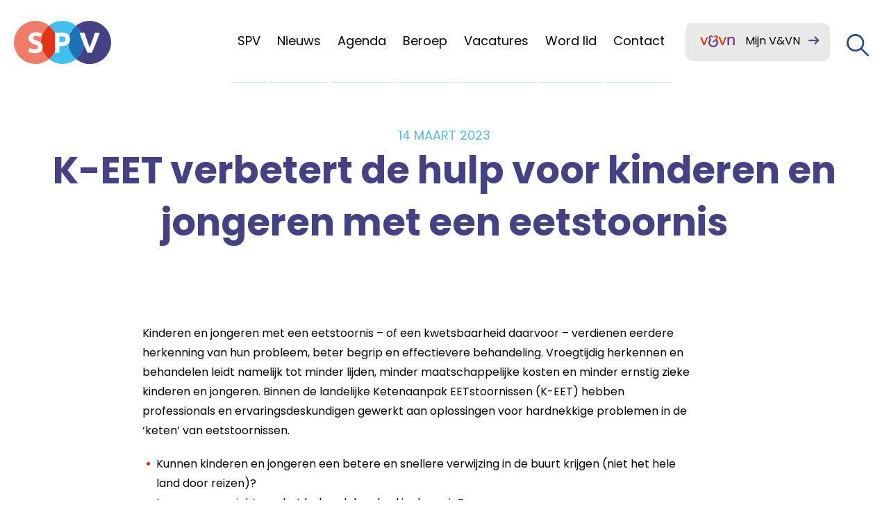

--- FILE ---
content_type: text/html; charset=UTF-8
request_url: https://venvn-spv.nl/k-eet-verbetert-de-hulp-voor-kinderen-en-jongeren-met-een-eetstoornis/
body_size: 6312
content:

<!DOCTYPE html>
<html class="no-js" lang="nl-NL">

<head>
	<meta charset="UTF-8">
	<meta http-equiv="X-UA-Compatible" content="IE=edge">
	<meta name="viewport" content="width=device-width, initial-scale=1.0">
	<meta class="foundation-mq">

	<!-- Favicons -->
	
<link rel="apple-touch-icon" sizes="180x180" href="https://venvn-spv.nl/wp-content/themes/raadhuis/dist/assets/img/favicons/apple-touch-icon.png">
<link rel="icon" type="image/png" sizes="32x32" href="https://venvn-spv.nl/wp-content/themes/raadhuis/dist/assets/img/favicons/favicon-32x32.png">
<link rel="icon" type="image/png" sizes="16x16" href="https://venvn-spv.nl/wp-content/themes/raadhuis/dist/assets/img/favicons/favicon-16x16.png">
<link rel="manifest" href="https://venvn-spv.nl/wp-content/themes/raadhuis/dist/assets/img/favicons/site.webmanifest">
<link rel="mask-icon" href="https://venvn-spv.nl/wp-content/themes/raadhuis/dist/assets/img/favicons/safari-pinned-tab.svg" color="#ffffff">
<meta name="msapplication-TileColor" content="#ffffff">
<meta name="theme-color" content="#ffffff">
	<link rel="pingback" href="https://venvn-spv.nl/xmlrpc.php">

	<meta name='robots' content='index, follow, max-image-preview:large, max-snippet:-1, max-video-preview:-1' />

	<!-- This site is optimized with the Yoast SEO plugin v26.8 - https://yoast.com/product/yoast-seo-wordpress/ -->
	<title>K-EET verbetert de hulp voor kinderen en jongeren met een eetstoornis - V&amp;VN SPV</title>
	<link rel="canonical" href="https://venvn-spv.nl/k-eet-verbetert-de-hulp-voor-kinderen-en-jongeren-met-een-eetstoornis/" />
	<meta property="og:locale" content="nl_NL" />
	<meta property="og:type" content="article" />
	<meta property="og:title" content="K-EET verbetert de hulp voor kinderen en jongeren met een eetstoornis - V&amp;VN SPV" />
	<meta property="og:url" content="https://venvn-spv.nl/k-eet-verbetert-de-hulp-voor-kinderen-en-jongeren-met-een-eetstoornis/" />
	<meta property="og:site_name" content="V&amp;VN SPV" />
	<meta property="article:published_time" content="2023-03-14T05:58:36+00:00" />
	<meta property="article:modified_time" content="2023-03-14T05:59:59+00:00" />
	<meta property="og:image" content="https://venvn-spv.nl/wp-content/uploads/2023/03/keet.jpg" />
	<meta property="og:image:width" content="900" />
	<meta property="og:image:height" content="600" />
	<meta property="og:image:type" content="image/jpeg" />
	<meta name="author" content="Bert" />
	<meta name="twitter:card" content="summary_large_image" />
	<meta name="twitter:label1" content="Geschreven door" />
	<meta name="twitter:data1" content="Bert" />
	<script type="application/ld+json" class="yoast-schema-graph">{"@context":"https://schema.org","@graph":[{"@type":"Article","@id":"https://venvn-spv.nl/k-eet-verbetert-de-hulp-voor-kinderen-en-jongeren-met-een-eetstoornis/#article","isPartOf":{"@id":"https://venvn-spv.nl/k-eet-verbetert-de-hulp-voor-kinderen-en-jongeren-met-een-eetstoornis/"},"author":{"name":"Bert","@id":"https://venvn-spv.nl/#/schema/person/4928aaee47ff35fb7fc1553f12014455"},"headline":"K-EET verbetert de hulp voor kinderen en jongeren met een eetstoornis","datePublished":"2023-03-14T05:58:36+00:00","dateModified":"2023-03-14T05:59:59+00:00","mainEntityOfPage":{"@id":"https://venvn-spv.nl/k-eet-verbetert-de-hulp-voor-kinderen-en-jongeren-met-een-eetstoornis/"},"wordCount":11,"image":{"@id":"https://venvn-spv.nl/k-eet-verbetert-de-hulp-voor-kinderen-en-jongeren-met-een-eetstoornis/#primaryimage"},"thumbnailUrl":"https://venvn-spv.nl/wp-content/uploads/2023/03/keet.jpg","articleSection":["Geen categorie"],"inLanguage":"nl-NL"},{"@type":"WebPage","@id":"https://venvn-spv.nl/k-eet-verbetert-de-hulp-voor-kinderen-en-jongeren-met-een-eetstoornis/","url":"https://venvn-spv.nl/k-eet-verbetert-de-hulp-voor-kinderen-en-jongeren-met-een-eetstoornis/","name":"K-EET verbetert de hulp voor kinderen en jongeren met een eetstoornis - V&amp;VN SPV","isPartOf":{"@id":"https://venvn-spv.nl/#website"},"primaryImageOfPage":{"@id":"https://venvn-spv.nl/k-eet-verbetert-de-hulp-voor-kinderen-en-jongeren-met-een-eetstoornis/#primaryimage"},"image":{"@id":"https://venvn-spv.nl/k-eet-verbetert-de-hulp-voor-kinderen-en-jongeren-met-een-eetstoornis/#primaryimage"},"thumbnailUrl":"https://venvn-spv.nl/wp-content/uploads/2023/03/keet.jpg","datePublished":"2023-03-14T05:58:36+00:00","dateModified":"2023-03-14T05:59:59+00:00","author":{"@id":"https://venvn-spv.nl/#/schema/person/4928aaee47ff35fb7fc1553f12014455"},"breadcrumb":{"@id":"https://venvn-spv.nl/k-eet-verbetert-de-hulp-voor-kinderen-en-jongeren-met-een-eetstoornis/#breadcrumb"},"inLanguage":"nl-NL","potentialAction":[{"@type":"ReadAction","target":["https://venvn-spv.nl/k-eet-verbetert-de-hulp-voor-kinderen-en-jongeren-met-een-eetstoornis/"]}]},{"@type":"ImageObject","inLanguage":"nl-NL","@id":"https://venvn-spv.nl/k-eet-verbetert-de-hulp-voor-kinderen-en-jongeren-met-een-eetstoornis/#primaryimage","url":"https://venvn-spv.nl/wp-content/uploads/2023/03/keet.jpg","contentUrl":"https://venvn-spv.nl/wp-content/uploads/2023/03/keet.jpg","width":900,"height":600},{"@type":"BreadcrumbList","@id":"https://venvn-spv.nl/k-eet-verbetert-de-hulp-voor-kinderen-en-jongeren-met-een-eetstoornis/#breadcrumb","itemListElement":[{"@type":"ListItem","position":1,"name":"Home","item":"https://venvn-spv.nl/"},{"@type":"ListItem","position":2,"name":"K-EET verbetert de hulp voor kinderen en jongeren met een eetstoornis"}]},{"@type":"WebSite","@id":"https://venvn-spv.nl/#website","url":"https://venvn-spv.nl/","name":"V&amp;VN SPV","description":"Sterk, waardevol en verantwoordelijk. Dat is V&amp;VN-SPV","potentialAction":[{"@type":"SearchAction","target":{"@type":"EntryPoint","urlTemplate":"https://venvn-spv.nl/?s={search_term_string}"},"query-input":{"@type":"PropertyValueSpecification","valueRequired":true,"valueName":"search_term_string"}}],"inLanguage":"nl-NL"},{"@type":"Person","@id":"https://venvn-spv.nl/#/schema/person/4928aaee47ff35fb7fc1553f12014455","name":"Bert","image":{"@type":"ImageObject","inLanguage":"nl-NL","@id":"https://venvn-spv.nl/#/schema/person/image/","url":"https://secure.gravatar.com/avatar/6d5b281a2f495a03e52ae201834144311d70e3ec4e2193259746a137c93247d5?s=96&d=mm&r=g","contentUrl":"https://secure.gravatar.com/avatar/6d5b281a2f495a03e52ae201834144311d70e3ec4e2193259746a137c93247d5?s=96&d=mm&r=g","caption":"Bert"}}]}</script>
	<!-- / Yoast SEO plugin. -->


<link rel='dns-prefetch' href='//www.google.com' />
<link rel="alternate" type="application/rss+xml" title="V&amp;VN SPV &raquo; feed" href="https://venvn-spv.nl/feed/" />
<link rel="alternate" title="oEmbed (JSON)" type="application/json+oembed" href="https://venvn-spv.nl/wp-json/oembed/1.0/embed?url=https%3A%2F%2Fvenvn-spv.nl%2Fk-eet-verbetert-de-hulp-voor-kinderen-en-jongeren-met-een-eetstoornis%2F" />
<link rel="alternate" title="oEmbed (XML)" type="text/xml+oembed" href="https://venvn-spv.nl/wp-json/oembed/1.0/embed?url=https%3A%2F%2Fvenvn-spv.nl%2Fk-eet-verbetert-de-hulp-voor-kinderen-en-jongeren-met-een-eetstoornis%2F&#038;format=xml" />
<style id='wp-img-auto-sizes-contain-inline-css' type='text/css'>
img:is([sizes=auto i],[sizes^="auto," i]){contain-intrinsic-size:3000px 1500px}
/*# sourceURL=wp-img-auto-sizes-contain-inline-css */
</style>
<link rel='stylesheet' id='app-css-css' href='https://venvn-spv.nl/wp-content/themes/raadhuis/dist/assets/css/app.css?ver=1761202772' type='text/css' media='all' />
<style id='wp-block-library-inline-css' type='text/css'>
:root{--wp-block-synced-color:#7a00df;--wp-block-synced-color--rgb:122,0,223;--wp-bound-block-color:var(--wp-block-synced-color);--wp-editor-canvas-background:#ddd;--wp-admin-theme-color:#007cba;--wp-admin-theme-color--rgb:0,124,186;--wp-admin-theme-color-darker-10:#006ba1;--wp-admin-theme-color-darker-10--rgb:0,107,160.5;--wp-admin-theme-color-darker-20:#005a87;--wp-admin-theme-color-darker-20--rgb:0,90,135;--wp-admin-border-width-focus:2px}@media (min-resolution:192dpi){:root{--wp-admin-border-width-focus:1.5px}}.wp-element-button{cursor:pointer}:root .has-very-light-gray-background-color{background-color:#eee}:root .has-very-dark-gray-background-color{background-color:#313131}:root .has-very-light-gray-color{color:#eee}:root .has-very-dark-gray-color{color:#313131}:root .has-vivid-green-cyan-to-vivid-cyan-blue-gradient-background{background:linear-gradient(135deg,#00d084,#0693e3)}:root .has-purple-crush-gradient-background{background:linear-gradient(135deg,#34e2e4,#4721fb 50%,#ab1dfe)}:root .has-hazy-dawn-gradient-background{background:linear-gradient(135deg,#faaca8,#dad0ec)}:root .has-subdued-olive-gradient-background{background:linear-gradient(135deg,#fafae1,#67a671)}:root .has-atomic-cream-gradient-background{background:linear-gradient(135deg,#fdd79a,#004a59)}:root .has-nightshade-gradient-background{background:linear-gradient(135deg,#330968,#31cdcf)}:root .has-midnight-gradient-background{background:linear-gradient(135deg,#020381,#2874fc)}:root{--wp--preset--font-size--normal:16px;--wp--preset--font-size--huge:42px}.has-regular-font-size{font-size:1em}.has-larger-font-size{font-size:2.625em}.has-normal-font-size{font-size:var(--wp--preset--font-size--normal)}.has-huge-font-size{font-size:var(--wp--preset--font-size--huge)}.has-text-align-center{text-align:center}.has-text-align-left{text-align:left}.has-text-align-right{text-align:right}.has-fit-text{white-space:nowrap!important}#end-resizable-editor-section{display:none}.aligncenter{clear:both}.items-justified-left{justify-content:flex-start}.items-justified-center{justify-content:center}.items-justified-right{justify-content:flex-end}.items-justified-space-between{justify-content:space-between}.screen-reader-text{border:0;clip-path:inset(50%);height:1px;margin:-1px;overflow:hidden;padding:0;position:absolute;width:1px;word-wrap:normal!important}.screen-reader-text:focus{background-color:#ddd;clip-path:none;color:#444;display:block;font-size:1em;height:auto;left:5px;line-height:normal;padding:15px 23px 14px;text-decoration:none;top:5px;width:auto;z-index:100000}html :where(.has-border-color){border-style:solid}html :where([style*=border-top-color]){border-top-style:solid}html :where([style*=border-right-color]){border-right-style:solid}html :where([style*=border-bottom-color]){border-bottom-style:solid}html :where([style*=border-left-color]){border-left-style:solid}html :where([style*=border-width]){border-style:solid}html :where([style*=border-top-width]){border-top-style:solid}html :where([style*=border-right-width]){border-right-style:solid}html :where([style*=border-bottom-width]){border-bottom-style:solid}html :where([style*=border-left-width]){border-left-style:solid}html :where(img[class*=wp-image-]){height:auto;max-width:100%}:where(figure){margin:0 0 1em}html :where(.is-position-sticky){--wp-admin--admin-bar--position-offset:var(--wp-admin--admin-bar--height,0px)}@media screen and (max-width:600px){html :where(.is-position-sticky){--wp-admin--admin-bar--position-offset:0px}}

/*# sourceURL=wp-block-library-inline-css */
</style>
<style id='classic-theme-styles-inline-css' type='text/css'>
/*! This file is auto-generated */
.wp-block-button__link{color:#fff;background-color:#32373c;border-radius:9999px;box-shadow:none;text-decoration:none;padding:calc(.667em + 2px) calc(1.333em + 2px);font-size:1.125em}.wp-block-file__button{background:#32373c;color:#fff;text-decoration:none}
/*# sourceURL=/wp-includes/css/classic-themes.min.css */
</style>
<script type="text/javascript" src="https://venvn-spv.nl/wp-includes/js/jquery/jquery.min.js?ver=3.7.1" id="jquery-core-js"></script>
<script type="text/javascript" src="https://venvn-spv.nl/wp-includes/js/jquery/jquery-migrate.min.js?ver=3.4.1" id="jquery-migrate-js"></script>
<script type="text/javascript" src="https://venvn-spv.nl/wp-content/themes/raadhuis/dist/assets/js/app.js?ver=1761202773" id="app-js-js"></script>
<link rel="https://api.w.org/" href="https://venvn-spv.nl/wp-json/" /><link rel="alternate" title="JSON" type="application/json" href="https://venvn-spv.nl/wp-json/wp/v2/posts/3416" /><link rel='shortlink' href='https://venvn-spv.nl/?p=3416' />
<link rel="icon" href="https://venvn-spv.nl/wp-content/uploads/2022/05/android-chrome-256x256WA-60x60.png" sizes="32x32" />
<link rel="icon" href="https://venvn-spv.nl/wp-content/uploads/2022/05/android-chrome-256x256WA-200x200.png" sizes="192x192" />
<link rel="apple-touch-icon" href="https://venvn-spv.nl/wp-content/uploads/2022/05/android-chrome-256x256WA-200x200.png" />
<meta name="msapplication-TileImage" content="https://venvn-spv.nl/wp-content/uploads/2022/05/android-chrome-256x256WA.png" />

	
	<!-- Google Tag Manager -->
	<script>
		(function(w,d,s,l,i){w[l]=w[l]||[];w[l].push({'gtm.start':
		new Date().getTime(),event:'gtm.js'});var f=d.getElementsByTagName(s)[0],
		j=d.createElement(s),dl=l!='dataLayer'?'&l='+l:'';j.async=true;j.src=
		'https://www.googletagmanager.com/gtm.js?id='+i+dl;f.parentNode.insertBefore(j,f);
		})(window,document,'script','dataLayer','GTM-57WJJM4');
	</script>
	<!-- End Google Tag Manager -->
</head>

<body class="wp-singular post-template-default single single-post postid-3416 single-format-standard wp-embed-responsive wp-theme-raadhuis preload single single-news">
	
	<!-- Google Tag Manager (noscript) -->
	<noscript><iframe src="https://www.googletagmanager.com/ns.html?id=GTM-57WJJM4"
	height="0" width="0" style="display:none;visibility:hidden"></iframe></noscript>
	<!-- End Google Tag Manager (noscript) -->

	<div id="wrapper">
		<header class="header">
			<div class="row expanded">
				<div class="column small-12 top-nav">
					<a href="https://venvn-spv.nl" class="logo" title="Logo">
						<img src="https://venvn-spv.nl/wp-content/themes/raadhuis/dist/assets/img/logo.svg" alt="Logo" />
					</a>
					<nav class="main-nav" role="navigation">
						<ul id="nav-main" class="medium-horizontal menu" data-responsive-menu="accordion small-dropdown" role="menubar"><li class=' menu-item menu-item-type-post_type menu-item-object-page menu-item-has-children'><a href="https://venvn-spv.nl/spv/" role="menuitem" tabindex="0">SPV</a>
<ul class="submenu" role="menu" aria-haspopup="true" aria-expanded="false">
<li class=' menu-item menu-item-type-post_type menu-item-object-page'><a href="https://venvn-spv.nl/spv/bestuur/" role="menuitem" tabindex="0">Bestuur</a></li>
<li class=' menu-item menu-item-type-post_type menu-item-object-page'><a href="https://venvn-spv.nl/spv/organisatie/" role="menuitem" tabindex="0">Organisatie</a></li>
<li class=' menu-item menu-item-type-post_type menu-item-object-page'><a href="https://venvn-spv.nl/spv/commissies-werk-projectgroepen/" role="menuitem" tabindex="0">Commissies, werk- en projectgroepen</a></li>
</ul>
</li>
<li class=' menu-item menu-item-type-post_type menu-item-object-page current_page_parent'><a href="https://venvn-spv.nl/nieuws/" role="menuitem" tabindex="0">Nieuws</a></li>
<li class=' menu-item menu-item-type-post_type menu-item-object-page menu-item-has-children'><a href="https://venvn-spv.nl/agenda/" role="menuitem" tabindex="0">Agenda</a>
<ul class="submenu" role="menu" aria-haspopup="true" aria-expanded="false">
<li class=' menu-item menu-item-type-post_type menu-item-object-page'><a href="https://venvn-spv.nl/alv/" role="menuitem" tabindex="0">Ledenvergadering</a></li>
<li class=' menu-item menu-item-type-post_type menu-item-object-page'><a href="https://venvn-spv.nl/evenementen/" role="menuitem" tabindex="0">Bijeenkomsten</a></li>
<li class=' menu-item menu-item-type-post_type menu-item-object-page'><a href="https://venvn-spv.nl/bijeenkomsten/" role="menuitem" tabindex="0">Scholingen</a></li>
</ul>
</li>
<li class=' menu-item menu-item-type-post_type menu-item-object-page menu-item-has-children'><a href="https://venvn-spv.nl/ons-beroep/" role="menuitem" tabindex="0">Beroep</a>
<ul class="submenu" role="menu" aria-haspopup="true" aria-expanded="false">
<li class=' menu-item menu-item-type-post_type menu-item-object-page'><a href="https://venvn-spv.nl/ons-beroep/opleiding/" role="menuitem" tabindex="0">Opleiding</a></li>
<li class=' menu-item menu-item-type-post_type menu-item-object-page'><a href="https://venvn-spv.nl/ons-beroep/kwaliteitsregister-en-expertisegebied/" role="menuitem" tabindex="0">Kwaliteitsregister en expertisegebied</a></li>
<li class=' menu-item menu-item-type-post_type menu-item-object-page'><a href="https://venvn-spv.nl/verhalen-in-de-spv-blogspot/" role="menuitem" tabindex="0">SPV blogspot</a></li>
<li class=' menu-item menu-item-type-post_type menu-item-object-page'><a href="https://venvn-spv.nl/verhalen-in-de-spv-podcast/" role="menuitem" tabindex="0">SPV podcast Onderweg</a></li>
<li class=' menu-item menu-item-type-post_type menu-item-object-page'><a href="https://venvn-spv.nl/vakblad-spv/" role="menuitem" tabindex="0">Vakblad SPV</a></li>
</ul>
</li>
<li class=' menu-item menu-item-type-post_type menu-item-object-page'><a href="https://venvn-spv.nl/vacatures/" role="menuitem" tabindex="0">Vacatures</a></li>
<li class=' menu-item menu-item-type-post_type menu-item-object-page'><a href="https://venvn-spv.nl/lid-worden/" role="menuitem" tabindex="0">Word lid</a></li>
<li class=' menu-item menu-item-type-post_type menu-item-object-page'><a href="https://venvn-spv.nl/contact/" role="menuitem" tabindex="0">Contact</a></li>
</ul>													<a class="button" target="_blank" href="https://mijn.venvn.nl/" title="Mijn V&VN">
								Mijn V&VN							</a> 
											</nav>
					


<div class="search-field">
  <div class="search-button"></div>
    <div class="form-holder">
		<form method="GET" class="search-form" action="https://venvn-spv.nl/">
      <input name="search" type="hidden" value="">
			<input type="search" placeholder="Waar bent u naar op zoek?" value="" name="s" title="Zoeken naar:" />
			<button type="submit" class="button" value="Zoeken" />Zoeken</button>
    </form>
  </div>
</div>					<a href="#" class="menu-button"></a>
				</div>
			</div>			
	</header>

<main class="main" role="main">
	<div class="row">
		<div class="column small-12 large-12 text-center">
			<span class="date big-date">
				14 maart 2023			</span>
			<h1>K-EET verbetert de hulp voor kinderen en jongeren met een eetstoornis</h1>
		</div>
	</div>

<div class="row align-center">
	<div class="column small-12 large-9">
		<img class="news-img" src="" />
					        <div class="row">
        <div class="column small-12 large-11">
            <p>Kinderen en jongeren met een eetstoornis – of een kwetsbaarheid daarvoor – verdienen eerdere herkenning van hun probleem, beter begrip en effectievere behandeling. Vroegtijdig herkennen en behandelen leidt namelijk tot minder lijden, minder maatschappelijke kosten en minder ernstig zieke kinderen en jongeren. Binnen de landelijke Ketenaanpak EETstoornissen (K-EET) hebben professionals en ervaringsdeskundigen gewerkt aan oplossingen voor hardnekkige problemen in de ‘keten’ van eetstoornissen.</p>
<ul>
<li>Kunnen kinderen en jongeren een betere en snellere verwijzing in de buurt krijgen (niet het hele land door reizen)?</li>
<li>Is er een <a href="https://eetstoornissennetwerk.nl/" target="_blank" rel="noopener">overzicht</a> van het behandelaanbod in de regio?</li>
<li>Kunnen professionals en anderen eetproblemen vroeger en <a href="https://www.firsteetkit.nl/signalen-herkennen" target="_blank" rel="noopener">beter herkennen</a>?</li>
<li>Is er meer aandacht voor co-morbiditeit?</li>
<li>Is er een aanzet om eetstoornissen beter bespreekbaar te maken (<a href="https://naeweb.nl/wp-content/uploads/2022/01/Naeweb_Mediahandreiking_Eetstoornissen__Pro_Ana_Versie_G_incl._Inhoudsopgave.pdf" target="_blank" rel="noopener">destigmatisering</a>)?</li>
</ul>
<p>Voor meer informatie ga naar: K-EET verbetert de hulp voor kinderen en jongeren met een eetstoornis – <a href="https://kenniscentrum-kjp.nl/keet/" target="_blank" rel="noopener">Kenniscentrum Kinder- en Jeugdpsychiatrie</a> (kenniscentrum-kjp.nl)</p>
<p><a href="https://kenniscentrum-kjp.nl/nieuws/k-eeti-advieslijn-eetstoornissenzorg/" target="_blank" rel="noopener">Kenniscentrum-kjp</a></p>
<p><a href="https://ggz.nl/collegiaal-advies-over-vragen-rondom-eetstoornissen-bel-k-eeti/" target="_blank" rel="noopener">GGz.nl</a></p>
<p>&nbsp;</p>
                    </div>
    </div>
			</div>
</div>


	<section class="actueel">
		<div class="row">
			<div class="column small-12">
								<h2>
					<img src="https://venvn-spv.nl/wp-content/themes/raadhuis/dist/assets/img/alert.svg" alt="alert">						<span>Meer nieuws</span>					</h2>
							</div>
		</div>
		<div class="row news-list">
							<div class="column small-12 medium-4">
						<img width="505" height="516" src="https://venvn-spv.nl/wp-content/uploads/2025/01/mirella.png" class="attachment-7281 size-7281 wp-post-image" alt="" decoding="async" loading="lazy" srcset="https://venvn-spv.nl/wp-content/uploads/2025/01/mirella.png 505w, https://venvn-spv.nl/wp-content/uploads/2025/01/mirella-294x300.png 294w, https://venvn-spv.nl/wp-content/uploads/2025/01/mirella-60x60.png 60w, https://venvn-spv.nl/wp-content/uploads/2025/01/mirella-196x200.png 196w, https://venvn-spv.nl/wp-content/uploads/2025/01/mirella-274x280.png 274w" sizes="auto, (max-width: 505px) 100vw, 505px" />						<div class="text-container">
							<div class="date">26 januari 2026</div>
							<h3>SPV blogspot Mirella: Oog voor naasten bij verslavingsproblematiek afl.7</h3>
							<p></p>
							<a href="https://venvn-spv.nl/spv-blogspot-mirella-oog-voor-naasten-bij-verslavingsproblematiek-afl-7/" class="news-item">Lees meer</a>
						</div>
				</div>
							<div class="column small-12 medium-4">
						<img width="550" height="471" src="https://venvn-spv.nl/wp-content/uploads/2024/05/Schermafbeelding-2024-05-12-203740.png" class="attachment-7257 size-7257 wp-post-image" alt="" decoding="async" loading="lazy" srcset="https://venvn-spv.nl/wp-content/uploads/2024/05/Schermafbeelding-2024-05-12-203740.png 550w, https://venvn-spv.nl/wp-content/uploads/2024/05/Schermafbeelding-2024-05-12-203740-300x257.png 300w, https://venvn-spv.nl/wp-content/uploads/2024/05/Schermafbeelding-2024-05-12-203740-200x171.png 200w, https://venvn-spv.nl/wp-content/uploads/2024/05/Schermafbeelding-2024-05-12-203740-327x280.png 327w" sizes="auto, (max-width: 550px) 100vw, 550px" />						<div class="text-container">
							<div class="date">19 januari 2026</div>
							<h3>SPV blogspot Gerard: DE SPV IN DE SAMENLEVING</h3>
							<p></p>
							<a href="https://venvn-spv.nl/spv-blogspot-gerard-de-spv-in-de-samenleving/" class="news-item">Lees meer</a>
						</div>
				</div>
							<div class="column small-12 medium-4">
						<img width="355" height="361" src="https://venvn-spv.nl/wp-content/uploads/2026/01/benjamin-profiel.png" class="attachment-7243 size-7243 wp-post-image" alt="" decoding="async" loading="lazy" srcset="https://venvn-spv.nl/wp-content/uploads/2026/01/benjamin-profiel.png 355w, https://venvn-spv.nl/wp-content/uploads/2026/01/benjamin-profiel-295x300.png 295w, https://venvn-spv.nl/wp-content/uploads/2026/01/benjamin-profiel-60x60.png 60w, https://venvn-spv.nl/wp-content/uploads/2026/01/benjamin-profiel-197x200.png 197w, https://venvn-spv.nl/wp-content/uploads/2026/01/benjamin-profiel-275x280.png 275w" sizes="auto, (max-width: 355px) 100vw, 355px" />						<div class="text-container">
							<div class="date">13 januari 2026</div>
							<h3>SPV blogspot Benjamin: Landelijke Psychose Congres</h3>
							<p></p>
							<a href="https://venvn-spv.nl/spv-blogspot-benjamin-landelijke-psychose-congres/" class="news-item">Lees meer</a>
						</div>
				</div>
			
		</div>
	</section>

</main>
<footer class="footer">
  <div class="row expanded logo-bar">
    <div class="column small-12 text-center">
      <a href="https://venvn-spv.nl" class="logo" title="Logo">
        <img src="https://venvn-spv.nl/wp-content/themes/raadhuis/dist/assets/img/logo.svg" alt="Logo" />
      </a>
    </div>
  </div>
  <div class="row">
    <div class="column small-12 medium-6 footer-menu">
      <nav class="main-nav">
       <ul id="nav-footer" class="menu"><li id="menu-item-91" class="menu-item menu-item-type-post_type menu-item-object-page menu-item-home menu-item-91"><a href="https://venvn-spv.nl/">SPV</a></li>
<li id="menu-item-92" class="menu-item menu-item-type-post_type menu-item-object-page current_page_parent menu-item-92"><a href="https://venvn-spv.nl/nieuws/">Nieuws</a></li>
<li id="menu-item-93" class="menu-item menu-item-type-post_type menu-item-object-page menu-item-93"><a href="https://venvn-spv.nl/agenda/">Agenda</a></li>
<li id="menu-item-94" class="menu-item menu-item-type-post_type menu-item-object-page menu-item-94"><a href="https://venvn-spv.nl/ons-beroep/">Ons beroep</a></li>
<li id="menu-item-95" class="menu-item menu-item-type-post_type menu-item-object-page menu-item-95"><a href="https://venvn-spv.nl/vacatures/">Vacatures</a></li>
<li id="menu-item-96" class="menu-item menu-item-type-post_type menu-item-object-page menu-item-96"><a href="https://venvn-spv.nl/lid-worden/">Lid worden?</a></li>
<li id="menu-item-97" class="menu-item menu-item-type-post_type menu-item-object-page menu-item-97"><a href="https://venvn-spv.nl/contact/">Contact</a></li>
<li id="menu-item-577" class="menu-item menu-item-type-post_type menu-item-object-page menu-item-577"><a href="https://venvn-spv.nl/huisstijl/">Huisstijl</a></li>
<li id="menu-item-1743" class="menu-item menu-item-type-custom menu-item-object-custom menu-item-1743"><a target="_blank" href="http://www.archief-spv.nl/">Archief</a></li>
</ul>	   			<a class="button primary" href="https://mijn.venvn.nl/" title="Mijn V&VN">
				Mijn V&VN			</a> 
		      </nav>
    </div>
    <div class="column small-12 medium-6 contact-footer">
					<ul class="marker">
				<li>Orteliuslaan&nbsp;1000</li>
				<li>3528 BD&nbsp;Utrecht</li>
			</ul>
							<ul class="mailbox">
				<li>Postbus 8212</li>
				<li>3503 RE&nbsp;Utrecht</li>
      		</ul>
		
    							<ul class="phone">
          		<li>Telefoon: <a href="tel:+310302919050">(030) 291 9050</a></li>
      		</ul>
		      		<ul class="envelope">
        	<li>Mail: <a href="mailto:post&#98;us&#64;&#118;&#101;nv&#110;-&#115;&#112;v.&#110;&#108;">&#112;os&#116;&#98;u&#115;&#64;&#118;en&#118;&#110;&#45;s&#112;v&#46;&#110;l</a></li>
      	</ul>
	 
		<ul class="social">
            <h4>Volg ons</h4>
           	 <li><a href="https://www.facebook.com/VenVNSPV/" title="Volg ons op Linkedin" target="_blank"><img src="https://venvn-spv.nl/wp-content/themes/raadhuis/dist/assets/img/facebook.svg" alt="Facebook"></a></li>						 <li><a href="https://www.linkedin.com/company/v&vn-afdeling-spv" title="Volg ons op Linkedin" target="_blank"><img src="https://venvn-spv.nl/wp-content/themes/raadhuis/dist/assets/img/linkedin.svg" alt="Linkedin"></a></li>			 <li><a href="https://instagram.com/venvnspv?igshid=ZDdkNTZiNTM=" title="Volg ons op Instagram" target="_blank"><img src="https://venvn-spv.nl/wp-content/themes/raadhuis/dist/assets/img/instagram.svg" alt="Instagram"></a></li>			 <li><a href="https://www.youtube.com/@venvnspv" title="Volg ons op Youtube" target="_blank"><img src="https://venvn-spv.nl/wp-content/themes/raadhuis/dist/assets/img/youtube.svg" alt="Youtube"></a></li>		</ul>
					<ul class="privacy-statement">
				<li><a href="https://venvn-spv.nl/privacybeleid/">Privacy statement</a></li>
			</ul>
		    </div>
  </div>
</footer>

--- FILE ---
content_type: image/svg+xml
request_url: https://venvn-spv.nl/wp-content/themes/raadhuis/dist/assets/img/alert.svg
body_size: -27
content:
<svg xmlns="http://www.w3.org/2000/svg" width="78.96" height="66.5" viewBox="0 0 78.96 66.5">
  <g id="Group_2" data-name="Group 2" transform="translate(-264.711 -1996.061)">
    <path id="Path_95" data-name="Path 95" d="M390.094,326.635H376.9a17.151,17.151,0,1,0,0,34.3h13.2Z" transform="translate(-94.534 1683.962)" fill="none" stroke="#3b5aad" stroke-linecap="round" stroke-linejoin="round" stroke-width="1"/>
    <path id="Path_96" data-name="Path 96" d="M360.374,338.263a.077.077,0,0,1-.078-.078,11.013,11.013,0,0,1,11-11l.078.078a.084.084,0,0,1-.078.078,10.853,10.853,0,0,0-10.842,10.842A.076.076,0,0,1,360.374,338.263Z" transform="translate(-88.933 1689.563)" fill="none" stroke="#3b5aad" stroke-linecap="round" stroke-linejoin="round" stroke-width="1"/>
    <path id="Path_97" data-name="Path 97" d="M369.729,387.751h0a4.7,4.7,0,0,1-4.678-4.678V330.056a4.679,4.679,0,0,1,9.357,0v53.017A4.7,4.7,0,0,1,369.729,387.751Z" transform="translate(-40.594 1671.183)" fill="none" stroke="#3b5aad" stroke-linecap="round" stroke-linejoin="round" stroke-width="1"/>
    <path id="Path_98" data-name="Path 98" d="M365.889,327.334a9.357,9.357,0,0,1,0,18.714Z" transform="translate(-32.074 1691.068)" fill="none" stroke="#3b5aad" stroke-linecap="round" stroke-linejoin="round" stroke-width="1"/>
    <path id="Path_99" data-name="Path 99" d="M375.456,329.708v14.036a3.131,3.131,0,0,1-3.116,3.115H366.1a3.123,3.123,0,0,1-3.115-3.115l-1.563-14.036Z" transform="translate(-77.506 1715.202)" fill="none" stroke="#3b5aad" stroke-linecap="round" stroke-linejoin="round" stroke-width="1"/>
    <path id="Path_100" data-name="Path 100" d="M391.372,325.8a9.355,9.355,0,0,1-9.357,9.357H362.463v34.3h19.552a9.355,9.355,0,0,1,9.357,9.358Z" transform="translate(-66.903 1675.443)" fill="none" stroke="#3b5aad" stroke-linecap="round" stroke-linejoin="round" stroke-width="1"/>
    <path id="Path_101" data-name="Path 101" d="M372.034,329.708a9.355,9.355,0,0,1-9.357,9.357v-9.357Z" transform="translate(-64.728 1715.202)" fill="none" stroke="#3b5aad" stroke-linecap="round" stroke-linejoin="round" stroke-width="1"/>
  </g>
</svg>


--- FILE ---
content_type: image/svg+xml
request_url: https://venvn-spv.nl/wp-content/themes/raadhuis/dist/assets/img/logo-vvn.svg
body_size: 574
content:
<svg class="svg-brand-logo" xmlns="http://www.w3.org/2000/svg" xmlns:xlink="http://www.w3.org/1999/xlink" width="94" height="32" viewBox="0 0 94 32"><defs><path id="logo-a" d="M0 .088v22.308h21.652V.088z"></path></defs><g fill="none" fill-rule="evenodd"><g transform="translate(0 4.015)"><mask id="logo-b" fill="#fff"><use xlink:href="#logo-a"></use></mask><path fill="#E23100" fill-rule="nonzero" d="M8.836 22.396L0 .088h4.308l5.003 13.36a62.839 62.839 0 011.515 4.495c.355-1.176.85-2.59 1.487-4.243L17.542.088h4.11l-8.915 22.308h-3.9z" mask="url(#logo-b)"></path></g><path fill="#E23100" fill-rule="nonzero" d="M58.707 26.41L49.87 4.104h4.31l5.003 13.36a63.103 63.103 0 011.514 4.495c.355-1.177.85-2.59 1.486-4.244l5.23-13.61h4.11L62.606 26.41h-3.9z"></path><path fill="#5D3297" fill-rule="nonzero" d="M74.394 26.41V4.104h3.641v3.17c1.73-2.441 4.226-3.662 7.493-3.662 1.418 0 2.723.241 3.914.724 1.189.484 2.079 1.117 2.67 1.9.591.784 1.006 1.716 1.242 2.792.147.701.22 1.925.22 3.674v13.71h-4.03V12.836c0-1.54-.156-2.692-.465-3.457-.309-.764-.857-1.372-1.646-1.828-.787-.455-1.713-.683-2.773-.683-1.696 0-3.16.51-4.39 1.534-1.23 1.023-1.845 2.962-1.845 5.82v12.189h-4.03z"></path><path fill="#E23100" fill-rule="nonzero" d="M37.508 2.615l-.03 3.845s2.028-1.93 2.855-2.45c1.412-.883 2.669-.907 3.576-.23.942.702 1.3 2.002.194 3.537-.21.289-.027.261-5.454 5.28-5.424 5.021-5.236 4.948-5.236 4.948l2.242 2.628s9.947-9.6 11.133-10.853c.886-.935 2.84-4.907-.23-7.822-3.034-2.883-6.469-.898-7.744.124 0 0-.83.578-1.306.993"></path><path fill="#5D3297" fill-rule="nonzero" d="M45.012 11.09a851.51 851.51 0 01-2.874 2.805c1.428 1.483 2.298 3.448 2.298 5.606 0 4.616-3.983 8.36-8.897 8.36s-8.897-3.744-8.897-8.36c0-2.298 1.144-4.186 2.58-5.888l1.514-1.819s-2.272-2.69-3.318-4.17c-.537-.759-1.126-2.305.218-3.582 1.252-1.186 2.664-.758 4.027.202.798.564 2.656 2.308 2.656 2.308l.006-3.844c-.476-.415-.442-.458-1.25-1.015-1.046-.72-4.523-3.139-7.954.157-2.744 2.637-1.66 6.283-.33 7.8 0 0 1.332 1.578 1.345 1.591-2.366 2.218-3.63 4.871-3.63 8.26 0 6.764 5.834 12.247 13.033 12.247S48.574 26.265 48.574 19.5c0-3.273-1.337-6.214-3.562-8.411"></path></g></svg>

--- FILE ---
content_type: image/svg+xml
request_url: https://venvn-spv.nl/wp-content/themes/raadhuis/dist/assets/img/menu.svg
body_size: -310
content:
<svg xmlns="http://www.w3.org/2000/svg" width="45.151" height="20.983" viewBox="0 0 45.151 20.983">
  <g id="menu" transform="translate(3.182 -96.243)">
    <g id="Menu_1_" transform="translate(0 96.243)">
      <path id="Path_2282" data-name="Path 2282" d="M1.311,98.866H40.657a1.312,1.312,0,0,0,0-2.623H1.311a1.312,1.312,0,0,0,0,2.623Z" transform="translate(0 -96.243)" fill="#e23313"/>
      <path id="Path_2283" data-name="Path 2283" d="M37.216,180.455H1.2a1.317,1.317,0,0,0,0,2.623H37.216a1.317,1.317,0,0,0,0-2.623Z" transform="translate(3.552 -171.274)" fill="#41c0f0"/>
      <path id="Path_2284" data-name="Path 2284" d="M163.4,264.667H122.355c-1.133,0-2.052.588-2.052,1.311s.92,1.311,2.052,1.311H163.4c1.133,0,2.052-.588,2.052-1.311S164.535,264.667,163.4,264.667Z" transform="translate(-123.485 -246.306)" fill="#5a378d"/>
    </g>
  </g>
</svg>


--- FILE ---
content_type: image/svg+xml
request_url: https://venvn-spv.nl/wp-content/themes/raadhuis/dist/assets/img/arrow-purple.svg
body_size: -311
content:
<svg xmlns="http://www.w3.org/2000/svg" width="15.389" height="12.428" viewBox="0 0 15.389 12.428">
  <g id="Group_325" data-name="Group 325" transform="translate(-1154.258 -517.508)">
    <path id="Path_219" data-name="Path 219" d="M2427.511,2746.439l4.8,4.8,4.8-4.8" transform="translate(-1582.592 2956.033) rotate(-90)" fill="none" stroke="#464185" stroke-linecap="round" stroke-linejoin="round" stroke-width="2"/>
    <path id="Path_220" data-name="Path 220" d="M0,12.466V25.278" transform="translate(1142.792 523.737) rotate(-90)" fill="none" stroke="#464185" stroke-linecap="round" stroke-width="2"/>
  </g>
</svg>


--- FILE ---
content_type: image/svg+xml
request_url: https://venvn-spv.nl/wp-content/themes/raadhuis/dist/assets/img/logo.svg
body_size: 700
content:
<svg xmlns="http://www.w3.org/2000/svg" width="229.285" height="101.478" viewBox="0 0 229.285 101.478">
  <g id="Group_122" data-name="Group 122" transform="translate(0.013 0)">
    <path id="Path_147" data-name="Path 147" d="M63.9,50.738A50.634,50.634,0,0,1,82.686,11.332a50.738,50.738,0,1,0,0,78.815A50.631,50.631,0,0,1,63.9,50.74" fill="#ef7b69"/>
    <path id="Path_148" data-name="Path 148" d="M127.8,50.738a50.63,50.63,0,0,1,18.789-39.406,50.71,50.71,0,0,0-63.9,0,50.72,50.72,0,0,1,0,78.815,50.71,50.71,0,0,0,63.9,0A50.631,50.631,0,0,1,127.8,50.74" fill="#41c0f0"/>
    <path id="Path_149" data-name="Path 149" d="M101.475,50.737A50.629,50.629,0,0,0,82.685,11.33a50.721,50.721,0,0,0,0,78.815,50.629,50.629,0,0,0,18.79-39.407" fill="#e23313"/>
    <path id="Path_150" data-name="Path 150" d="M178.532,0a50.514,50.514,0,0,0-31.948,11.33,50.721,50.721,0,0,1,0,78.815A50.735,50.735,0,1,0,178.532,0" fill="#464185"/>
    <path id="Path_151" data-name="Path 151" d="M165.371,50.737A50.631,50.631,0,0,0,146.582,11.33a50.72,50.72,0,0,0,0,78.815,50.63,50.63,0,0,0,18.789-39.408" fill="#1d71b8"/>
    <path id="Path_152" data-name="Path 152" d="M49.349,66.928a15.241,15.241,0,0,0,3.7-.373,6.769,6.769,0,0,0,2.341-1.018,3.413,3.413,0,0,0,1.221-1.527,5.453,5.453,0,0,0,.339-1.967,4.547,4.547,0,0,0-2.171-3.834,31.077,31.077,0,0,0-7.464-3.291Q45.007,54.1,42.7,53.052A16.982,16.982,0,0,1,38.561,50.4a12.648,12.648,0,0,1-2.986-3.868,12.111,12.111,0,0,1-1.153-5.53,13.71,13.71,0,0,1,1.221-5.87,12.525,12.525,0,0,1,3.46-4.444,15.84,15.84,0,0,1,5.428-2.816,24.381,24.381,0,0,1,7.193-.984,28.758,28.758,0,0,1,13.91,3.257L62.581,38.5A29.1,29.1,0,0,0,58.2,36.7a19,19,0,0,0-5.8-.78q-3.8,0-5.463,1.052a3.55,3.55,0,0,0-1.662,3.223,3.725,3.725,0,0,0,.61,2.172,5.956,5.956,0,0,0,1.73,1.594,15.151,15.151,0,0,0,2.579,1.29q1.458.576,3.223,1.187,3.663,1.358,6.378,2.68A17.064,17.064,0,0,1,64.311,52.2a11.221,11.221,0,0,1,2.68,4.139,16.651,16.651,0,0,1,.882,5.768q0,6.582-4.614,10.212t-13.91,3.631a38.588,38.588,0,0,1-5.632-.374,36.564,36.564,0,0,1-4.444-.916,25.37,25.37,0,0,1-3.324-1.154,24.545,24.545,0,0,1-2.341-1.154l2.985-8.414A25.582,25.582,0,0,0,49.35,66.926" fill="#fff"/>
    <path id="Path_153" data-name="Path 153" d="M110.8,27.436q10.517,0,16.149,3.7t5.632,12.112q0,8.482-5.7,12.248T110.6,59.26h-3.325V75H96.684V28.66a60.024,60.024,0,0,1,7.328-.95q3.867-.271,6.785-.271m.678,9.025q-1.153,0-2.273.068t-1.934.136V50.239h3.325q5.5,0,8.279-1.493t2.782-5.564a6.674,6.674,0,0,0-.713-3.257,5.421,5.421,0,0,0-2.035-2.069,9.2,9.2,0,0,0-3.223-1.085,26.569,26.569,0,0,0-4.207-.306" fill="#fff"/>
    <path id="Path_154" data-name="Path 154" d="M173.484,75q-2.81-5.923-5.539-12.3t-5.188-12.608q-2.459-6.236-4.519-11.94t-3.56-10.179h11.671q1.32,4.084,2.935,8.793t3.293,9.385q1.676,4.677,3.213,8.961t2.942,7.4q1.325-3.094,2.9-7.379t3.248-8.959q1.677-4.676,3.292-9.385t2.942-8.814h11.27q-1.581,4.5-3.637,10.189t-4.5,11.934q-2.442,6.245-5.155,12.622T183.582,75Z" fill="#fff"/>
  </g>
</svg>


--- FILE ---
content_type: image/svg+xml
request_url: https://venvn-spv.nl/wp-content/themes/raadhuis/dist/assets/img/youtube.svg
body_size: 439
content:
<?xml version="1.0" encoding="utf-8"?>
<!-- Generator: Adobe Illustrator 26.5.2, SVG Export Plug-In . SVG Version: 6.00 Build 0)  -->
<svg version="1.1" id="Laag_1" xmlns="http://www.w3.org/2000/svg" xmlns:xlink="http://www.w3.org/1999/xlink" x="0px" y="0px"
	 width="17px" height="16px" viewBox="0 0 17 16" style="enable-background:new 0 0 17 16;" xml:space="preserve">
<style type="text/css">
	.st0{fill:#FFFFFF;}
</style>
<path class="st0" d="M12,2.5v3.2c-0.1,0.1-0.2,0.2-0.3,0.2c-0.1,0.1-0.2,0.1-0.2,0.1c-0.1,0-0.1,0-0.2-0.1c0-0.1-0.1-0.1-0.1-0.2
	V2.5h-0.9v3.6c0,0.3,0.1,0.4,0.2,0.6c0.1,0.1,0.3,0.2,0.5,0.2c0.2,0,0.3,0,0.5-0.1c0.2-0.1,0.3-0.2,0.5-0.4v0.5h0.9V2.5H12z
	 M9.3,2.7C9.1,2.5,8.8,2.4,8.4,2.4c-0.4,0-0.7,0.1-1,0.3C7.2,2.9,7.1,3.2,7.1,3.5v2.2c0,0.4,0.1,0.6,0.3,0.9C7.7,6.8,8,6.9,8.4,6.9
	c0.4,0,0.7-0.1,0.9-0.3c0.2-0.2,0.3-0.5,0.3-0.9V3.5C9.6,3.2,9.5,2.9,9.3,2.7z M8.8,5.8c0,0.1,0,0.2-0.1,0.3
	C8.6,6.1,8.5,6.2,8.4,6.2c-0.1,0-0.2,0-0.3-0.1C8,6,8,5.9,8,5.8V3.5c0-0.1,0-0.2,0.1-0.2c0.1-0.1,0.2-0.1,0.3-0.1
	c0.1,0,0.2,0,0.3,0.1c0.1,0.1,0.1,0.1,0.1,0.2V5.8z M6,1L5.4,3.3H5.4L4.7,1h-1l1.2,3.5v2.3h1V4.4L7,1H6z M12.9,11.2
	c0.1,0.1,0.1,0.2,0.1,0.3v0.4h-0.7v-0.4c0-0.2,0-0.3,0.1-0.3c0.1-0.1,0.1-0.1,0.3-0.1C12.7,11.1,12.8,11.1,12.9,11.2z M10.2,11.2
	c-0.1-0.1-0.1-0.1-0.2-0.1c-0.1,0-0.1,0-0.2,0c-0.1,0-0.1,0.1-0.2,0.1v2.4c0.1,0.1,0.1,0.1,0.2,0.1c0.1,0,0.1,0,0.2,0
	c0.1,0,0.2,0,0.2-0.1c0-0.1,0.1-0.1,0.1-0.3v-2C10.2,11.3,10.2,11.2,10.2,11.2z M10.2,11.2c-0.1-0.1-0.1-0.1-0.2-0.1
	c-0.1,0-0.1,0-0.2,0c-0.1,0-0.1,0.1-0.2,0.1v2.4c0.1,0.1,0.1,0.1,0.2,0.1c0.1,0,0.1,0,0.2,0c0.1,0,0.2,0,0.2-0.1
	c0-0.1,0.1-0.1,0.1-0.3v-2C10.2,11.3,10.2,11.2,10.2,11.2z M14.6,8.2H2.4C1.1,8.2,0,9.3,0,10.6v2.5c0,1.3,1.1,2.4,2.4,2.4h12.1
	c1.3,0,2.4-1.1,2.4-2.4v-2.5C17,9.3,15.9,8.2,14.6,8.2z M5.7,9.9H4.8v4.5H3.9V9.9H3V9.1h2.7V9.9z M8.2,14.4H7.5v-0.4
	c-0.1,0.2-0.3,0.3-0.4,0.4c-0.2,0.1-0.3,0.1-0.4,0.1c-0.2,0-0.3-0.1-0.4-0.2C6.1,14.1,6,14,6,13.7v-3.2h0.8v3c0,0.1,0,0.2,0.1,0.2
	c0,0,0.1,0.1,0.2,0.1c0.1,0,0.1,0,0.2-0.1c0.1-0.1,0.2-0.1,0.2-0.2v-2.9h0.8V14.4z M11,13.6c0,0.3-0.1,0.5-0.2,0.6
	c-0.1,0.1-0.3,0.2-0.5,0.2c-0.2,0-0.3,0-0.4-0.1c-0.1-0.1-0.2-0.1-0.3-0.3v0.3H8.8V9.1h0.8v1.7c0.1-0.1,0.2-0.2,0.3-0.3
	c0.1-0.1,0.2-0.1,0.4-0.1c0.2,0,0.4,0.1,0.6,0.2c0.1,0.2,0.2,0.4,0.2,0.7V13.6z M13.7,12.5h-1.5v0.7c0,0.2,0,0.3,0.1,0.4
	c0.1,0.1,0.1,0.1,0.3,0.1c0.1,0,0.2,0,0.3-0.1c0.1-0.1,0.1-0.2,0.1-0.4v-0.2h0.8v0.2c0,0.4-0.1,0.7-0.3,0.9
	c-0.2,0.2-0.5,0.3-0.9,0.3c-0.4,0-0.6-0.1-0.8-0.3c-0.2-0.2-0.3-0.5-0.3-0.9v-1.7c0-0.3,0.1-0.6,0.3-0.8c0.2-0.2,0.5-0.3,0.8-0.3
	c0.4,0,0.6,0.1,0.8,0.3c0.2,0.2,0.3,0.5,0.3,0.8V12.5z M9.9,11.1c-0.1,0-0.1,0-0.2,0c-0.1,0-0.1,0.1-0.2,0.1v2.4
	c0.1,0.1,0.1,0.1,0.2,0.1c0.1,0,0.1,0,0.2,0c0.1,0,0.2,0,0.2-0.1c0-0.1,0.1-0.1,0.1-0.3v-2c0-0.1,0-0.2-0.1-0.3
	C10.1,11.1,10,11.1,9.9,11.1z M10.2,11.2c-0.1-0.1-0.1-0.1-0.2-0.1c-0.1,0-0.1,0-0.2,0c-0.1,0-0.1,0.1-0.2,0.1v2.4
	c0.1,0.1,0.1,0.1,0.2,0.1c0.1,0,0.1,0,0.2,0c0.1,0,0.2,0,0.2-0.1c0-0.1,0.1-0.1,0.1-0.3v-2C10.2,11.3,10.2,11.2,10.2,11.2z
	 M10.2,11.2c-0.1-0.1-0.1-0.1-0.2-0.1c-0.1,0-0.1,0-0.2,0c-0.1,0-0.1,0.1-0.2,0.1v2.4c0.1,0.1,0.1,0.1,0.2,0.1c0.1,0,0.1,0,0.2,0
	c0.1,0,0.2,0,0.2-0.1c0-0.1,0.1-0.1,0.1-0.3v-2C10.2,11.3,10.2,11.2,10.2,11.2z"/>
</svg>


--- FILE ---
content_type: image/svg+xml
request_url: https://venvn-spv.nl/wp-content/themes/raadhuis/dist/assets/img/instagram.svg
body_size: -159
content:
<?xml version="1.0" encoding="utf-8"?>
<!-- Generator: Adobe Illustrator 26.5.2, SVG Export Plug-In . SVG Version: 6.00 Build 0)  -->
<svg version="1.1" id="Laag_1" xmlns="http://www.w3.org/2000/svg" xmlns:xlink="http://www.w3.org/1999/xlink" x="0px" y="0px"
	 width="17px" height="16px" viewBox="0 0 17 16" style="enable-background:new 0 0 17 16;" xml:space="preserve">
<style type="text/css">
	.st0{fill:#FFFFFF;}
</style>
<path class="st0" d="M13.3,0.2H3.7c-1.7,0-3,1.4-3,3v3.2v6.4c0,1.7,1.4,3,3,3h9.6c1.7,0,3-1.4,3-3V6.4V3.2C16.4,1.5,15,0.2,13.3,0.2
	z M14.2,2l0.3,0v0.3v2.3l-2.6,0l0-2.7L14.2,2z M6.3,6.4c0.5-0.7,1.3-1.2,2.2-1.2s1.7,0.5,2.2,1.2c0.3,0.5,0.5,1,0.5,1.6
	c0,1.5-1.2,2.8-2.8,2.8S5.8,9.5,5.8,8C5.8,7.4,6,6.9,6.3,6.4z M14.8,12.8c0,0.8-0.7,1.5-1.5,1.5H3.7c-0.8,0-1.5-0.7-1.5-1.5V6.4h2.3
	C4.4,6.9,4.2,7.4,4.2,8c0,2.4,1.9,4.3,4.3,4.3c2.4,0,4.3-1.9,4.3-4.3c0-0.6-0.1-1.1-0.3-1.6h2.3V12.8z"/>
</svg>


--- FILE ---
content_type: image/svg+xml
request_url: https://venvn-spv.nl/wp-content/themes/raadhuis/dist/assets/img/linkedin.svg
body_size: -308
content:
<svg xmlns="http://www.w3.org/2000/svg" width="17.015" height="15.976" viewBox="0 0 17.015 15.976">
  <path id="Path_218" data-name="Path 218" d="M132.8,194.494h-3.316V183.885H132.8Zm-1.743-11.936h-.024a1.84,1.84,0,0,1-1.977-1.839,2.02,2.02,0,1,1,2,1.839Zm15.006,11.936H142.3V189c0-1.437-.587-2.418-1.881-2.418a1.9,1.9,0,0,0-1.795,1.3,2.462,2.462,0,0,0-.081.867v5.741H134.82s.049-9.725,0-10.609h3.724v1.665a3.4,3.4,0,0,1,3.31-1.767c2.355,0,4.206,1.526,4.206,4.812Z" transform="translate(-129.048 -178.518)" fill="#fff"/>
</svg>


--- FILE ---
content_type: image/svg+xml
request_url: https://venvn-spv.nl/wp-content/themes/raadhuis/dist/assets/img/arrow-right.svg
body_size: -367
content:
<svg xmlns="http://www.w3.org/2000/svg" width="15.389" height="12.428" viewBox="0 0 15.389 12.428">
  <g id="Group_25" data-name="Group 25" transform="translate(1 11.014) rotate(-90)">
    <path id="Path_51" data-name="Path 51" d="M0,0,4.8,4.8,9.6,0" transform="translate(0 8.589)" fill="rgba(0,0,0,0)" stroke="#3b5aad" stroke-linecap="round" stroke-linejoin="round" stroke-width="2"/>
    <path id="Path_85" data-name="Path 85" d="M0,0V12.812" transform="translate(4.785)" fill="#0c519e" stroke="#3b5aad" stroke-linecap="round" stroke-width="2"/>
  </g>
</svg>


--- FILE ---
content_type: image/svg+xml
request_url: https://venvn-spv.nl/wp-content/themes/raadhuis/dist/assets/img/search.svg
body_size: -374
content:
<svg id="Group_496" data-name="Group 496" xmlns="http://www.w3.org/2000/svg" width="24.81" height="24.81" viewBox="0 0 24.81 24.81">
  <path id="Path_2268" data-name="Path 2268" d="M923.36,67.349,916.3,60.294a9.829,9.829,0,1,0-1.461,1.463l7.054,7.054a1.034,1.034,0,0,0,1.463-1.461Zm-14.686-5.471a7.753,7.753,0,1,1,7.752-7.753A7.762,7.762,0,0,1,908.674,61.878Z" transform="translate(-898.853 -44.305)" fill="#27488f"/>
</svg>


--- FILE ---
content_type: image/svg+xml
request_url: https://venvn-spv.nl/wp-content/themes/raadhuis/dist/assets/img/facebook.svg
body_size: -344
content:
<svg xmlns="http://www.w3.org/2000/svg" width="8.679" height="16.714" viewBox="0 0 8.679 16.714">
  <path id="Path_73" data-name="Path 73" d="M9.633-15.308v2.652H8.056a1.476,1.476,0,0,0-1.165.362,1.664,1.664,0,0,0-.3,1.085v1.9H9.532L9.141-6.338H6.589V1.286H3.516V-6.338H.954V-9.311H3.516V-11.5A3.885,3.885,0,0,1,4.56-14.4a3.791,3.791,0,0,1,2.782-1.03A16.617,16.617,0,0,1,9.633-15.308Z" transform="translate(-0.954 15.429)" fill="#fff"/>
</svg>
